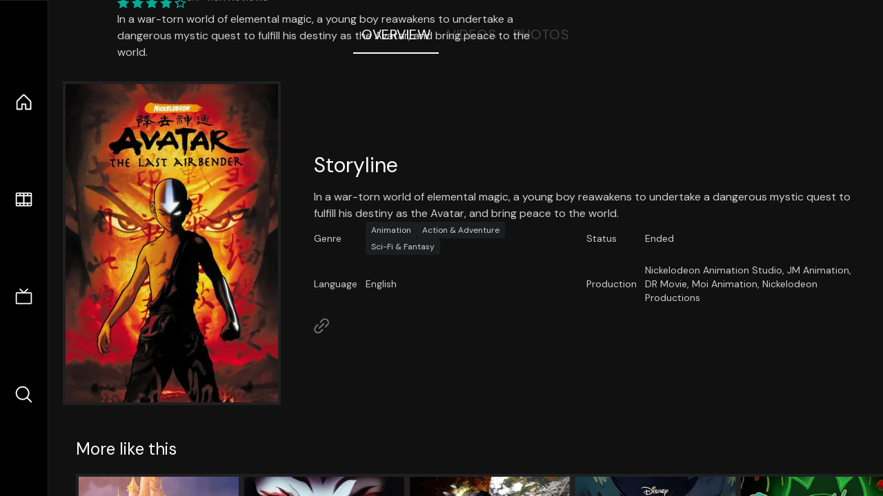

--- FILE ---
content_type: text/html;charset=utf-8
request_url: https://nuxt-movies.vercel.app/tv/246
body_size: 18056
content:
<!DOCTYPE html><html  lang="en" data-capo=""><head><meta charset="utf-8">
<meta name="viewport" content="width=device-width, initial-scale=1">
<title>Avatar: The Last Airbender · Nuxt Movies</title>
<link rel="stylesheet" href="/_nuxt/entry.DDYGQnBS.css" crossorigin>
<link rel="stylesheet" href="/_nuxt/Base.DDl6vxtR.css" crossorigin>
<link rel="stylesheet" href="/_nuxt/TheFooter.DSjxkPen.css" crossorigin>
<link rel="modulepreload" as="script" crossorigin href="/_nuxt/DFfBDzz8.js">
<link rel="modulepreload" as="script" crossorigin href="/_nuxt/wHmGi5hF.js">
<link rel="modulepreload" as="script" crossorigin href="/_nuxt/uLHvflS5.js">
<link rel="modulepreload" as="script" crossorigin href="/_nuxt/ClyUp67_.js">
<link rel="modulepreload" as="script" crossorigin href="/_nuxt/CYviWHQ5.js">
<link rel="modulepreload" as="script" crossorigin href="/_nuxt/BVNlbdLW.js">
<link rel="prefetch" as="script" crossorigin href="/_nuxt/C17z7VQ0.js">
<meta name="twitter:card" content="summary_large_image">
<meta name="twitter:site" content="@nuxt_js">
<meta name="twitter:creator" content="@nuxt_js">
<link rel="icon" type="image/webp" href="/movies.webp">
<meta name="description" content="In a war-torn world of elemental magic, a young boy reawakens to undertake a dangerous mystic quest to fulfill his destiny as the Avatar, and bring peace to the world.">
<meta property="og:image" content="https://movies-proxy.vercel.app/ipx/s_1200x630/tmdb/v2vn1coUMPKw0GI1KGC5J4IXtqp.jpg">
<script type="module" src="/_nuxt/DFfBDzz8.js" crossorigin></script></head><body><div id="__nuxt"><!--[--><div class="nuxt-loading-indicator" style="position:fixed;top:0;right:0;left:0;pointer-events:none;width:auto;height:3px;opacity:0;background:repeating-linear-gradient(to right,#00dc82 0%,#34cdfe 50%,#0047e1 100%);background-size:Infinity% auto;transform:scaleX(0%);transform-origin:left;transition:transform 0.1s, height 0.4s, opacity 0.4s;z-index:999999;"></div><div h-full w-full font-sans grid="~ lt-lg:rows-[1fr_max-content] lg:cols-[max-content_1fr]" of-hidden view-transition-app transition duration-0><div id="app-scroller" of-x-hidden of-y-auto relative><div><div relative class="aspect-ratio-3/2 lg:aspect-ratio-25/9" bg-black><div absolute top-0 right-0 lt-lg="left-0" lg="bottom-0 left-1/3"><img onerror="this.setAttribute(&#39;data-error&#39;, 1)" width="1220" height="659" alt="Avatar: The Last Airbender" data-nuxt-img srcset="https://movies-proxy.vercel.app/ipx/f_webp&amp;s_1220x659/tmdb/kU98MbVVgi72wzceyrEbClZmMFe.jpg 1x, https://movies-proxy.vercel.app/ipx/f_webp&amp;s_2440x1318/tmdb/kU98MbVVgi72wzceyrEbClZmMFe.jpg 2x" h-full w-full object-cover src="https://movies-proxy.vercel.app/ipx/f_webp&amp;s_1220x659/tmdb/kU98MbVVgi72wzceyrEbClZmMFe.jpg"></div><div absolute bottom-0 left-0 top-0 px-10 flex="~ col" justify-center lt-lg="bg-gradient-to-t right-0 p10" lg="px25 w-2/3 bg-gradient-to-r" from-black via-black to-transparent><template><div style="display:none;"><h1 mt-2 text-4xl lg:text-5xl line-clamp-2>Avatar: The Last Airbender</h1><div flex="~ row wrap" gap2 items-center mt4><div relative aspect="11/2" filter-hue-rotate-320deg w-25><img src="/stars.webp" absolute inset-0 aria-hidden="true"><img src="/stars-filled.webp" absolute inset-0 aria-hidden="true" style="clip-path:inset(0 12.569999999999997% 0 0);"></div><div class="op50 hidden md:block">8.7</div><span class="op50 hidden md:block">·</span><div class="op50 hidden md:block">4.3K Reviews</div><!----><!----><!----><!----></div><p class="mt-2 op80 leading-relaxed of-hidden line-clamp-3 md:line-clamp-5 text-xs md:text-base">In a war-torn world of elemental magic, a young boy reawakens to undertake a dangerous mystic quest to fulfill his destiny as the Avatar, and bring peace to the world.</p><!----></div></template></div><!----></div><!--[--><div flex items-center justify-center gap8 py6><button n-tab class="n-tab-active">Overview</button><button n-tab class="">Videos</button><button n-tab class="">Photos</button></div><!--[--><div p4 grid="~ cols-[max-content_1fr]" gap-8 items-center ma max-w-300><img onerror="this.setAttribute(&#39;data-error&#39;, 1)" width="400" height="600" alt="Avatar: The Last Airbender" data-nuxt-img srcset="https://movies-proxy.vercel.app/ipx/f_webp&amp;s_400x600/tmdb/v2vn1coUMPKw0GI1KGC5J4IXtqp.jpg 1x, https://movies-proxy.vercel.app/ipx/f_webp&amp;s_800x1200/tmdb/v2vn1coUMPKw0GI1KGC5J4IXtqp.jpg 2x" block border="4 gray4/10" w-79 lt-md:hidden transition duration-400 object-cover aspect="10/16" style="view-transition-name:item-246;" src="https://movies-proxy.vercel.app/ipx/f_webp&amp;s_400x600/tmdb/v2vn1coUMPKw0GI1KGC5J4IXtqp.jpg"><div lt-md:w="[calc(100vw-2rem)]" flex="~ col" md:p4 gap6><div><h2 text-3xl mb4>Storyline</h2><div op80>In a war-torn world of elemental magic, a young boy reawakens to undertake a dangerous mystic quest to fulfill his destiny as the Avatar, and bring peace to the world.</div></div><div text-sm op80><ul grid="~ cols-[max-content_1fr] lg:cols-[max-content_1fr_max-content_1fr] gap3" items-center><!----><!----><!----><!----><!----><!--[--><div>Genre</div><div flex="~ row wrap gap1"><!--[--><a href="/genre/16/tv" class="" bg="gray/10 hover:gray/20" p="x2 y1" rounded text-xs>Animation</a><a href="/genre/10759/tv" class="" bg="gray/10 hover:gray/20" p="x2 y1" rounded text-xs>Action &amp; Adventure</a><a href="/genre/10765/tv" class="" bg="gray/10 hover:gray/20" p="x2 y1" rounded text-xs>Sci-Fi &amp; Fantasy</a><!--]--></div><!--]--><!--[--><div>Status</div><div>Ended</div><!--]--><!--[--><div>Language</div><div>English</div><!--]--><!--[--><div>Production</div><div>Nickelodeon Animation Studio, JM Animation, DR Movie, Moi Animation, Nickelodeon Productions</div><!--]--></ul></div><div><div flex="~ row gap5" items-center text-lg mt-5><!----><!----><!----><!----><!----><!----><!----><a href="https://www.nick.com/shows/avatar-the-last-airbender" aria-label="Link to Homepage" rel="noopener" scale-120 n-link><div i-ph-link-simple></div></a><!--[--><!--]--></div></div></div></div><!----><!--]--><!----><!----><!--]--><!--[--><div flex py3 px10 items-center mt5><div text-2xl><!--[-->More like this<!--]--></div><div flex-auto></div><!--[--><!--]--></div><div relative><div overflow-y-auto><div flex gap-2 w-max p-2 px-10><!--[--><!--[--><a href="/tv/33880" class="" pb2 flex-1 w-40 md:w-60><div block bg-gray4:10 p1 class="aspect-10/16" transition duration-400 hover="scale-105 z10"><img onerror="this.setAttribute(&#39;data-error&#39;, 1)" width="400" height="600" alt="The Legend of Korra" data-nuxt-img srcset="https://movies-proxy.vercel.app/ipx/f_webp&amp;s_400x600/tmdb/dZgYvSfuh1YHDrJuILlVQ5oA2hF.jpg 1x, https://movies-proxy.vercel.app/ipx/f_webp&amp;s_800x1200/tmdb/dZgYvSfuh1YHDrJuILlVQ5oA2hF.jpg 2x" w-full h-full object-cover style="view-transition-name:item-33880;" src="https://movies-proxy.vercel.app/ipx/f_webp&amp;s_400x600/tmdb/dZgYvSfuh1YHDrJuILlVQ5oA2hF.jpg"></div><div mt-2>The Legend of Korra</div><div flex text-sm gap-2 items-center><div relative aspect="11/2" filter-hue-rotate-320deg w-20><img src="/stars.webp" absolute inset-0 aria-hidden="true"><img src="/stars-filled.webp" absolute inset-0 aria-hidden="true" style="clip-path:inset(0 18.000000000000007% 0 0);"></div><div op60>8.2</div></div></a><a href="/tv/13916" class="" pb2 flex-1 w-40 md:w-60><div block bg-gray4:10 p1 class="aspect-10/16" transition duration-400 hover="scale-105 z10"><img onerror="this.setAttribute(&#39;data-error&#39;, 1)" width="400" height="600" alt="Death Note" data-nuxt-img srcset="https://movies-proxy.vercel.app/ipx/f_webp&amp;s_400x600/tmdb/tCZFfYTIwrR7n94J6G14Y4hAFU6.jpg 1x, https://movies-proxy.vercel.app/ipx/f_webp&amp;s_800x1200/tmdb/tCZFfYTIwrR7n94J6G14Y4hAFU6.jpg 2x" w-full h-full object-cover style="view-transition-name:item-13916;" src="https://movies-proxy.vercel.app/ipx/f_webp&amp;s_400x600/tmdb/tCZFfYTIwrR7n94J6G14Y4hAFU6.jpg"></div><div mt-2>Death Note</div><div flex text-sm gap-2 items-center><div relative aspect="11/2" filter-hue-rotate-320deg w-20><img src="/stars.webp" absolute inset-0 aria-hidden="true"><img src="/stars-filled.webp" absolute inset-0 aria-hidden="true" style="clip-path:inset(0 13.640000000000008% 0 0);"></div><div op60>8.6</div></div></a><a href="/tv/1437" class="" pb2 flex-1 w-40 md:w-60><div block bg-gray4:10 p1 class="aspect-10/16" transition duration-400 hover="scale-105 z10"><img onerror="this.setAttribute(&#39;data-error&#39;, 1)" width="400" height="600" alt="Firefly" data-nuxt-img srcset="https://movies-proxy.vercel.app/ipx/f_webp&amp;s_400x600/tmdb/vZcKsy4sGAvWMVqLluwYuoi11Kj.jpg 1x, https://movies-proxy.vercel.app/ipx/f_webp&amp;s_800x1200/tmdb/vZcKsy4sGAvWMVqLluwYuoi11Kj.jpg 2x" w-full h-full object-cover style="view-transition-name:item-1437;" src="https://movies-proxy.vercel.app/ipx/f_webp&amp;s_400x600/tmdb/vZcKsy4sGAvWMVqLluwYuoi11Kj.jpg"></div><div mt-2>Firefly</div><div flex text-sm gap-2 items-center><div relative aspect="11/2" filter-hue-rotate-320deg w-20><img src="/stars.webp" absolute inset-0 aria-hidden="true"><img src="/stars-filled.webp" absolute inset-0 aria-hidden="true" style="clip-path:inset(0 16.679999999999993% 0 0);"></div><div op60>8.3</div></div></a><a href="/tv/40075" class="" pb2 flex-1 w-40 md:w-60><div block bg-gray4:10 p1 class="aspect-10/16" transition duration-400 hover="scale-105 z10"><img onerror="this.setAttribute(&#39;data-error&#39;, 1)" width="400" height="600" alt="Gravity Falls" data-nuxt-img srcset="https://movies-proxy.vercel.app/ipx/f_webp&amp;s_400x600/tmdb/dNxEEK5CdNQbp4YcEtICXelRqvP.jpg 1x, https://movies-proxy.vercel.app/ipx/f_webp&amp;s_800x1200/tmdb/dNxEEK5CdNQbp4YcEtICXelRqvP.jpg 2x" w-full h-full object-cover style="view-transition-name:item-40075;" src="https://movies-proxy.vercel.app/ipx/f_webp&amp;s_400x600/tmdb/dNxEEK5CdNQbp4YcEtICXelRqvP.jpg"></div><div mt-2>Gravity Falls</div><div flex text-sm gap-2 items-center><div relative aspect="11/2" filter-hue-rotate-320deg w-20><img src="/stars.webp" absolute inset-0 aria-hidden="true"><img src="/stars-filled.webp" absolute inset-0 aria-hidden="true" style="clip-path:inset(0 14.07% 0 0);"></div><div op60>8.6</div></div></a><a href="/tv/60625" class="" pb2 flex-1 w-40 md:w-60><div block bg-gray4:10 p1 class="aspect-10/16" transition duration-400 hover="scale-105 z10"><img onerror="this.setAttribute(&#39;data-error&#39;, 1)" width="400" height="600" alt="Rick and Morty" data-nuxt-img srcset="https://movies-proxy.vercel.app/ipx/f_webp&amp;s_400x600/tmdb/gdIrmf2DdY5mgN6ycVP0XlzKzbE.jpg 1x, https://movies-proxy.vercel.app/ipx/f_webp&amp;s_800x1200/tmdb/gdIrmf2DdY5mgN6ycVP0XlzKzbE.jpg 2x" w-full h-full object-cover style="view-transition-name:item-60625;" src="https://movies-proxy.vercel.app/ipx/f_webp&amp;s_400x600/tmdb/gdIrmf2DdY5mgN6ycVP0XlzKzbE.jpg"></div><div mt-2>Rick and Morty</div><div flex text-sm gap-2 items-center><div relative aspect="11/2" filter-hue-rotate-320deg w-20><img src="/stars.webp" absolute inset-0 aria-hidden="true"><img src="/stars-filled.webp" absolute inset-0 aria-hidden="true" style="clip-path:inset(0 13.130000000000006% 0 0);"></div><div op60>8.7</div></div></a><a href="/tv/31911" class="" pb2 flex-1 w-40 md:w-60><div block bg-gray4:10 p1 class="aspect-10/16" transition duration-400 hover="scale-105 z10"><img onerror="this.setAttribute(&#39;data-error&#39;, 1)" width="400" height="600" alt="Fullmetal Alchemist: Brotherhood" data-nuxt-img srcset="https://movies-proxy.vercel.app/ipx/f_webp&amp;s_400x600/tmdb/5ZFUEOULaVml7pQuXxhpR2SmVUw.jpg 1x, https://movies-proxy.vercel.app/ipx/f_webp&amp;s_800x1200/tmdb/5ZFUEOULaVml7pQuXxhpR2SmVUw.jpg 2x" w-full h-full object-cover style="view-transition-name:item-31911;" src="https://movies-proxy.vercel.app/ipx/f_webp&amp;s_400x600/tmdb/5ZFUEOULaVml7pQuXxhpR2SmVUw.jpg"></div><div mt-2>Fullmetal Alchemist: Brotherhood</div><div flex text-sm gap-2 items-center><div relative aspect="11/2" filter-hue-rotate-320deg w-20><img src="/stars.webp" absolute inset-0 aria-hidden="true"><img src="/stars-filled.webp" absolute inset-0 aria-hidden="true" style="clip-path:inset(0 13.059999999999992% 0 0);"></div><div op60>8.7</div></div></a><a href="/tv/82452" class="" pb2 flex-1 w-40 md:w-60><div block bg-gray4:10 p1 class="aspect-10/16" transition duration-400 hover="scale-105 z10"><img onerror="this.setAttribute(&#39;data-error&#39;, 1)" width="400" height="600" alt="Avatar the Last Airbender" data-nuxt-img srcset="https://movies-proxy.vercel.app/ipx/f_webp&amp;s_400x600/tmdb/lzZpWEaqzP0qVA5nkCc5ASbNcSy.jpg 1x, https://movies-proxy.vercel.app/ipx/f_webp&amp;s_800x1200/tmdb/lzZpWEaqzP0qVA5nkCc5ASbNcSy.jpg 2x" w-full h-full object-cover style="view-transition-name:item-82452;" src="https://movies-proxy.vercel.app/ipx/f_webp&amp;s_400x600/tmdb/lzZpWEaqzP0qVA5nkCc5ASbNcSy.jpg"></div><div mt-2>Avatar the Last Airbender</div><div flex text-sm gap-2 items-center><div relative aspect="11/2" filter-hue-rotate-320deg w-20><img src="/stars.webp" absolute inset-0 aria-hidden="true"><img src="/stars-filled.webp" absolute inset-0 aria-hidden="true" style="clip-path:inset(0 21.41% 0 0);"></div><div op60>7.9</div></div></a><a href="/tv/61459" class="" pb2 flex-1 w-40 md:w-60><div block bg-gray4:10 p1 class="aspect-10/16" transition duration-400 hover="scale-105 z10"><img onerror="this.setAttribute(&#39;data-error&#39;, 1)" width="400" height="600" alt="Parasyte -the maxim-" data-nuxt-img srcset="https://movies-proxy.vercel.app/ipx/f_webp&amp;s_400x600/tmdb/2ngHwPQhHGPpLkLQd2MTAI3iXPq.jpg 1x, https://movies-proxy.vercel.app/ipx/f_webp&amp;s_800x1200/tmdb/2ngHwPQhHGPpLkLQd2MTAI3iXPq.jpg 2x" w-full h-full object-cover style="view-transition-name:item-61459;" src="https://movies-proxy.vercel.app/ipx/f_webp&amp;s_400x600/tmdb/2ngHwPQhHGPpLkLQd2MTAI3iXPq.jpg"></div><div mt-2>Parasyte -the maxim-</div><div flex text-sm gap-2 items-center><div relative aspect="11/2" filter-hue-rotate-320deg w-20><img src="/stars.webp" absolute inset-0 aria-hidden="true"><img src="/stars-filled.webp" absolute inset-0 aria-hidden="true" style="clip-path:inset(0 16.579999999999995% 0 0);"></div><div op60>8.3</div></div></a><a href="/tv/1420" class="" pb2 flex-1 w-40 md:w-60><div block bg-gray4:10 p1 class="aspect-10/16" transition duration-400 hover="scale-105 z10"><img onerror="this.setAttribute(&#39;data-error&#39;, 1)" width="400" height="600" alt="New Girl" data-nuxt-img srcset="https://movies-proxy.vercel.app/ipx/f_webp&amp;s_400x600/tmdb/8oCqMlKKomCArVtyOjRzMN6g40Z.jpg 1x, https://movies-proxy.vercel.app/ipx/f_webp&amp;s_800x1200/tmdb/8oCqMlKKomCArVtyOjRzMN6g40Z.jpg 2x" w-full h-full object-cover style="view-transition-name:item-1420;" src="https://movies-proxy.vercel.app/ipx/f_webp&amp;s_400x600/tmdb/8oCqMlKKomCArVtyOjRzMN6g40Z.jpg"></div><div mt-2>New Girl</div><div flex text-sm gap-2 items-center><div relative aspect="11/2" filter-hue-rotate-320deg w-20><img src="/stars.webp" absolute inset-0 aria-hidden="true"><img src="/stars-filled.webp" absolute inset-0 aria-hidden="true" style="clip-path:inset(0 25.999999999999996% 0 0);"></div><div op60>7.4</div></div></a><a href="/tv/81046" class="" pb2 flex-1 w-40 md:w-60><div block bg-gray4:10 p1 class="aspect-10/16" transition duration-400 hover="scale-105 z10"><img onerror="this.setAttribute(&#39;data-error&#39;, 1)" width="400" height="600" alt="The Dragon Prince" data-nuxt-img srcset="https://movies-proxy.vercel.app/ipx/f_webp&amp;s_400x600/tmdb/d7PIRa6ez7ZEl9D4JUrnSsmcnVD.jpg 1x, https://movies-proxy.vercel.app/ipx/f_webp&amp;s_800x1200/tmdb/d7PIRa6ez7ZEl9D4JUrnSsmcnVD.jpg 2x" w-full h-full object-cover style="view-transition-name:item-81046;" src="https://movies-proxy.vercel.app/ipx/f_webp&amp;s_400x600/tmdb/d7PIRa6ez7ZEl9D4JUrnSsmcnVD.jpg"></div><div mt-2>The Dragon Prince</div><div flex text-sm gap-2 items-center><div relative aspect="11/2" filter-hue-rotate-320deg w-20><img src="/stars.webp" absolute inset-0 aria-hidden="true"><img src="/stars-filled.webp" absolute inset-0 aria-hidden="true" style="clip-path:inset(0 17.409999999999997% 0 0);"></div><div op60>8.3</div></div></a><a href="/tv/19885" class="" pb2 flex-1 w-40 md:w-60><div block bg-gray4:10 p1 class="aspect-10/16" transition duration-400 hover="scale-105 z10"><img onerror="this.setAttribute(&#39;data-error&#39;, 1)" width="400" height="600" alt="Sherlock" data-nuxt-img srcset="https://movies-proxy.vercel.app/ipx/f_webp&amp;s_400x600/tmdb/cIfGAkpvWD2zxHrXzhv3uptYbyV.jpg 1x, https://movies-proxy.vercel.app/ipx/f_webp&amp;s_800x1200/tmdb/cIfGAkpvWD2zxHrXzhv3uptYbyV.jpg 2x" w-full h-full object-cover style="view-transition-name:item-19885;" src="https://movies-proxy.vercel.app/ipx/f_webp&amp;s_400x600/tmdb/cIfGAkpvWD2zxHrXzhv3uptYbyV.jpg"></div><div mt-2>Sherlock</div><div flex text-sm gap-2 items-center><div relative aspect="11/2" filter-hue-rotate-320deg w-20><img src="/stars.webp" absolute inset-0 aria-hidden="true"><img src="/stars-filled.webp" absolute inset-0 aria-hidden="true" style="clip-path:inset(0 14.870000000000001% 0 0);"></div><div op60>8.5</div></div></a><a href="/tv/1063" class="" pb2 flex-1 w-40 md:w-60><div block bg-gray4:10 p1 class="aspect-10/16" transition duration-400 hover="scale-105 z10"><img onerror="this.setAttribute(&#39;data-error&#39;, 1)" width="400" height="600" alt="Samurai Champloo" data-nuxt-img srcset="https://movies-proxy.vercel.app/ipx/f_webp&amp;s_400x600/tmdb/lYpHeSm7BcUxAbBx1ucuEH7oGAe.jpg 1x, https://movies-proxy.vercel.app/ipx/f_webp&amp;s_800x1200/tmdb/lYpHeSm7BcUxAbBx1ucuEH7oGAe.jpg 2x" w-full h-full object-cover style="view-transition-name:item-1063;" src="https://movies-proxy.vercel.app/ipx/f_webp&amp;s_400x600/tmdb/lYpHeSm7BcUxAbBx1ucuEH7oGAe.jpg"></div><div mt-2>Samurai Champloo</div><div flex text-sm gap-2 items-center><div relative aspect="11/2" filter-hue-rotate-320deg w-20><img src="/stars.webp" absolute inset-0 aria-hidden="true"><img src="/stars-filled.webp" absolute inset-0 aria-hidden="true" style="clip-path:inset(0 17.02% 0 0);"></div><div op60>8.3</div></div></a><a href="/tv/67773" class="" pb2 flex-1 w-40 md:w-60><div block bg-gray4:10 p1 class="aspect-10/16" transition duration-400 hover="scale-105 z10"><img onerror="this.setAttribute(&#39;data-error&#39;, 1)" width="400" height="600" alt="Dirk Gently&#39;s Holistic Detective Agency" data-nuxt-img srcset="https://movies-proxy.vercel.app/ipx/f_webp&amp;s_400x600/tmdb/q8oMpXPEAUJJ0KztsRs5K51T2lo.jpg 1x, https://movies-proxy.vercel.app/ipx/f_webp&amp;s_800x1200/tmdb/q8oMpXPEAUJJ0KztsRs5K51T2lo.jpg 2x" w-full h-full object-cover style="view-transition-name:item-67773;" src="https://movies-proxy.vercel.app/ipx/f_webp&amp;s_400x600/tmdb/q8oMpXPEAUJJ0KztsRs5K51T2lo.jpg"></div><div mt-2>Dirk Gently&#39;s Holistic Detective Agency</div><div flex text-sm gap-2 items-center><div relative aspect="11/2" filter-hue-rotate-320deg w-20><img src="/stars.webp" absolute inset-0 aria-hidden="true"><img src="/stars-filled.webp" absolute inset-0 aria-hidden="true" style="clip-path:inset(0 23.120000000000005% 0 0);"></div><div op60>7.7</div></div></a><a href="/tv/1877" class="" pb2 flex-1 w-40 md:w-60><div block bg-gray4:10 p1 class="aspect-10/16" transition duration-400 hover="scale-105 z10"><img onerror="this.setAttribute(&#39;data-error&#39;, 1)" width="400" height="600" alt="Phineas and Ferb" data-nuxt-img srcset="https://movies-proxy.vercel.app/ipx/f_webp&amp;s_400x600/tmdb/oSLwJMOOQGAsyJNMi4Y3MO44iAJ.jpg 1x, https://movies-proxy.vercel.app/ipx/f_webp&amp;s_800x1200/tmdb/oSLwJMOOQGAsyJNMi4Y3MO44iAJ.jpg 2x" w-full h-full object-cover style="view-transition-name:item-1877;" src="https://movies-proxy.vercel.app/ipx/f_webp&amp;s_400x600/tmdb/oSLwJMOOQGAsyJNMi4Y3MO44iAJ.jpg"></div><div mt-2>Phineas and Ferb</div><div flex text-sm gap-2 items-center><div relative aspect="11/2" filter-hue-rotate-320deg w-20><img src="/stars.webp" absolute inset-0 aria-hidden="true"><img src="/stars-filled.webp" absolute inset-0 aria-hidden="true" style="clip-path:inset(0 20.999999999999996% 0 0);"></div><div op60>7.9</div></div></a><a href="/tv/4607" class="" pb2 flex-1 w-40 md:w-60><div block bg-gray4:10 p1 class="aspect-10/16" transition duration-400 hover="scale-105 z10"><img onerror="this.setAttribute(&#39;data-error&#39;, 1)" width="400" height="600" alt="Lost" data-nuxt-img srcset="https://movies-proxy.vercel.app/ipx/f_webp&amp;s_400x600/tmdb/og6S0aTZU6YUJAbqxeKjCa3kY1E.jpg 1x, https://movies-proxy.vercel.app/ipx/f_webp&amp;s_800x1200/tmdb/og6S0aTZU6YUJAbqxeKjCa3kY1E.jpg 2x" w-full h-full object-cover style="view-transition-name:item-4607;" src="https://movies-proxy.vercel.app/ipx/f_webp&amp;s_400x600/tmdb/og6S0aTZU6YUJAbqxeKjCa3kY1E.jpg"></div><div mt-2>Lost</div><div flex text-sm gap-2 items-center><div relative aspect="11/2" filter-hue-rotate-320deg w-20><img src="/stars.webp" absolute inset-0 aria-hidden="true"><img src="/stars-filled.webp" absolute inset-0 aria-hidden="true" style="clip-path:inset(0 20.570000000000004% 0 0);"></div><div op60>7.9</div></div></a><a href="/tv/1429" class="" pb2 flex-1 w-40 md:w-60><div block bg-gray4:10 p1 class="aspect-10/16" transition duration-400 hover="scale-105 z10"><img onerror="this.setAttribute(&#39;data-error&#39;, 1)" width="400" height="600" alt="Attack on Titan" data-nuxt-img srcset="https://movies-proxy.vercel.app/ipx/f_webp&amp;s_400x600/tmdb/hTP1DtLGFamjfu8WqjnuQdP1n4i.jpg 1x, https://movies-proxy.vercel.app/ipx/f_webp&amp;s_800x1200/tmdb/hTP1DtLGFamjfu8WqjnuQdP1n4i.jpg 2x" w-full h-full object-cover style="view-transition-name:item-1429;" src="https://movies-proxy.vercel.app/ipx/f_webp&amp;s_400x600/tmdb/hTP1DtLGFamjfu8WqjnuQdP1n4i.jpg"></div><div mt-2>Attack on Titan</div><div flex text-sm gap-2 items-center><div relative aspect="11/2" filter-hue-rotate-320deg w-20><img src="/stars.webp" absolute inset-0 aria-hidden="true"><img src="/stars-filled.webp" absolute inset-0 aria-hidden="true" style="clip-path:inset(0 13.000000000000007% 0 0);"></div><div op60>8.7</div></div></a><a href="/tv/606" class="" pb2 flex-1 w-40 md:w-60><div block bg-gray4:10 p1 class="aspect-10/16" transition duration-400 hover="scale-105 z10"><img onerror="this.setAttribute(&#39;data-error&#39;, 1)" width="400" height="600" alt="Ed, Edd n Eddy" data-nuxt-img srcset="https://movies-proxy.vercel.app/ipx/f_webp&amp;s_400x600/tmdb/nfKenwmfmdtoXGhaYiDIftrBchw.jpg 1x, https://movies-proxy.vercel.app/ipx/f_webp&amp;s_800x1200/tmdb/nfKenwmfmdtoXGhaYiDIftrBchw.jpg 2x" w-full h-full object-cover style="view-transition-name:item-606;" src="https://movies-proxy.vercel.app/ipx/f_webp&amp;s_400x600/tmdb/nfKenwmfmdtoXGhaYiDIftrBchw.jpg"></div><div mt-2>Ed, Edd n Eddy</div><div flex text-sm gap-2 items-center><div relative aspect="11/2" filter-hue-rotate-320deg w-20><img src="/stars.webp" absolute inset-0 aria-hidden="true"><img src="/stars-filled.webp" absolute inset-0 aria-hidden="true" style="clip-path:inset(0 22% 0 0);"></div><div op60>7.8</div></div></a><a href="/tv/95557" class="" pb2 flex-1 w-40 md:w-60><div block bg-gray4:10 p1 class="aspect-10/16" transition duration-400 hover="scale-105 z10"><img onerror="this.setAttribute(&#39;data-error&#39;, 1)" width="400" height="600" alt="INVINCIBLE" data-nuxt-img srcset="https://movies-proxy.vercel.app/ipx/f_webp&amp;s_400x600/tmdb/jBn4LWlgdsf6xIUYhYBwpctBVsj.jpg 1x, https://movies-proxy.vercel.app/ipx/f_webp&amp;s_800x1200/tmdb/jBn4LWlgdsf6xIUYhYBwpctBVsj.jpg 2x" w-full h-full object-cover style="view-transition-name:item-95557;" src="https://movies-proxy.vercel.app/ipx/f_webp&amp;s_400x600/tmdb/jBn4LWlgdsf6xIUYhYBwpctBVsj.jpg"></div><div mt-2>INVINCIBLE</div><div flex text-sm gap-2 items-center><div relative aspect="11/2" filter-hue-rotate-320deg w-20><img src="/stars.webp" absolute inset-0 aria-hidden="true"><img src="/stars-filled.webp" absolute inset-0 aria-hidden="true" style="clip-path:inset(0 13.629999999999995% 0 0);"></div><div op60>8.6</div></div></a><a href="/tv/61617" class="" pb2 flex-1 w-40 md:w-60><div block bg-gray4:10 p1 class="aspect-10/16" transition duration-400 hover="scale-105 z10"><img onerror="this.setAttribute(&#39;data-error&#39;, 1)" width="400" height="600" alt="Over the Garden Wall" data-nuxt-img srcset="https://movies-proxy.vercel.app/ipx/f_webp&amp;s_400x600/tmdb/m3lU8n7WxzMecxKZcqhq5y5ESy.jpg 1x, https://movies-proxy.vercel.app/ipx/f_webp&amp;s_800x1200/tmdb/m3lU8n7WxzMecxKZcqhq5y5ESy.jpg 2x" w-full h-full object-cover style="view-transition-name:item-61617;" src="https://movies-proxy.vercel.app/ipx/f_webp&amp;s_400x600/tmdb/m3lU8n7WxzMecxKZcqhq5y5ESy.jpg"></div><div mt-2>Over the Garden Wall</div><div flex text-sm gap-2 items-center><div relative aspect="11/2" filter-hue-rotate-320deg w-20><img src="/stars.webp" absolute inset-0 aria-hidden="true"><img src="/stars-filled.webp" absolute inset-0 aria-hidden="true" style="clip-path:inset(0 14.399999999999995% 0 0);"></div><div op60>8.6</div></div></a><a href="/tv/4194" class="" pb2 flex-1 w-40 md:w-60><div block bg-gray4:10 p1 class="aspect-10/16" transition duration-400 hover="scale-105 z10"><img onerror="this.setAttribute(&#39;data-error&#39;, 1)" width="400" height="600" alt="Star Wars: The Clone Wars" data-nuxt-img srcset="https://movies-proxy.vercel.app/ipx/f_webp&amp;s_400x600/tmdb/e1nWfnnCVqxS2LeTO3dwGyAsG2V.jpg 1x, https://movies-proxy.vercel.app/ipx/f_webp&amp;s_800x1200/tmdb/e1nWfnnCVqxS2LeTO3dwGyAsG2V.jpg 2x" w-full h-full object-cover style="view-transition-name:item-4194;" src="https://movies-proxy.vercel.app/ipx/f_webp&amp;s_400x600/tmdb/e1nWfnnCVqxS2LeTO3dwGyAsG2V.jpg"></div><div mt-2>Star Wars: The Clone Wars</div><div flex text-sm gap-2 items-center><div relative aspect="11/2" filter-hue-rotate-320deg w-20><img src="/stars.webp" absolute inset-0 aria-hidden="true"><img src="/stars-filled.webp" absolute inset-0 aria-hidden="true" style="clip-path:inset(0 15.399999999999991% 0 0);"></div><div op60>8.5</div></div></a><!--]--><!--]--></div></div><button type="button" flex="~ col" absolute top-0 left-0 bottom-0 bg-black:50 p3 items-center justify-center op0 hover:op100 transition title="Scroll left"><div i-ph-caret-left-light text-3xl text-white></div></button><button type="button" flex="~ col" absolute top-0 right-0 bottom-0 bg-black:50 p3 items-center justify-center op0 hover:op100 transition title="Scroll right"><div i-ph-caret-right-light text-3xl text-white></div></button></div><!--]--><footer p="y15 x15" flex="~ col gap4"><div flex="~ row gap2" items-center my2><img src="/movies-sm.webp" width="25" height="25" alt="Logo"><div text-xl> Nuxt Movies </div></div><div flex="~ row gap2" items-center><div op50 text-sm> Made with </div><a href="https://nuxt.com/" target="_blank" title="Nuxt 3"><svg viewbox="0 0 128 32" fill="none" xmlns="http://www.w3.org/2000/svg" h5><path d="M60.32 32C60.6656 32 60.96 31.7135 60.96 31.36V16.48C60.96 16.48 61.76 17.92 63.2 20.32L69.44 31.04C69.7255 31.6384 70.359 32 70.88 32H75.2V8H70.88C70.5923 8 70.24 8.23906 70.24 8.64V23.68L67.36 18.56L61.6 8.8C61.3197 8.3026 60.7166 8 60.16 8H56V32H60.32Z" fill="currentColor"></path><path d="M116.16 14.72H118.24C118.77 14.72 119.2 14.2902 119.2 13.76V9.6H123.68V14.72H128V18.56H123.68V25.44C123.68 27.12 124.489 27.84 125.92 27.84H128V32H125.28C121.592 32 119.2 29.6114 119.2 25.6V18.56H116.16V14.72Z" fill="currentColor"></path><path d="M94.56 14.72V24.64C94.56 26.8806 93.7188 28.7695 92.48 30.08C91.2412 31.3905 89.5306 32 87.2 32C84.8694 32 82.9988 31.3905 81.76 30.08C80.5422 28.7695 79.68 26.8806 79.68 24.64V14.72H82.24C82.7859 14.72 83.3231 14.8195 83.68 15.2C84.0369 15.5593 84.16 15.7704 84.16 16.32V24.64C84.16 25.9294 84.2331 26.7259 84.8 27.36C85.3669 27.973 86.0662 28.16 87.2 28.16C88.3548 28.16 88.8731 27.973 89.44 27.36C90.0069 26.7259 90.08 25.9294 90.08 24.64V16.32C90.08 15.7704 90.2031 15.4205 90.56 15.04C90.8736 14.7057 91.2045 14.7136 91.68 14.72C91.7457 14.7209 91.9337 14.72 92 14.72H94.56Z" fill="currentColor"></path><path d="M108.16 23.04L113.6 14.72H109.44C108.916 14.72 108.45 14.9081 108.16 15.36L105.6 19.2L103.2 15.52C102.91 15.0681 102.284 14.72 101.76 14.72H97.76L103.2 22.88L97.28 32H101.44C101.96 32 102.429 31.486 102.72 31.04L105.6 26.72L108.64 31.2C108.931 31.646 109.4 32 109.92 32H114.08L108.16 23.04Z" fill="currentColor"></path><path d="M26.88 32H44.64C45.2068 32.0001 45.7492 31.8009 46.24 31.52C46.7308 31.2391 47.2367 30.8865 47.52 30.4C47.8033 29.9135 48.0002 29.3615 48 28.7998C47.9998 28.2381 47.8037 27.6864 47.52 27.2001L35.52 6.56C35.2368 6.0736 34.8907 5.72084 34.4 5.44C33.9093 5.15916 33.2066 4.96 32.64 4.96C32.0734 4.96 31.5307 5.15916 31.04 5.44C30.5493 5.72084 30.2032 6.0736 29.92 6.56L26.88 11.84L20.8 1.59962C20.5165 1.11326 20.1708 0.600786 19.68 0.32C19.1892 0.0392139 18.6467 0 18.08 0C17.5133 0 16.9708 0.0392139 16.48 0.32C15.9892 0.600786 15.4835 1.11326 15.2 1.59962L0.32 27.2001C0.0363166 27.6864 0.000246899 28.2381 3.05588e-07 28.7998C-0.000246288 29.3615 0.0367437 29.9134 0.32 30.3999C0.603256 30.8864 1.10919 31.2391 1.6 31.52C2.09081 31.8009 2.63324 32.0001 3.2 32H14.4C18.8379 32 22.068 30.0092 24.32 26.24L29.76 16.8L32.64 11.84L41.44 26.88H29.76L26.88 32ZM14.24 26.88H6.4L18.08 6.72L24 16.8L20.0786 23.636C18.5831 26.0816 16.878 26.88 14.24 26.88Z" fill="#00DC82"></path></svg></a></div><div flex="~ row gap2" items-center><p text-true-gray:90 text-sm> Data provided by  <a op100 target="_blank" href="https://www.themoviedb.org/" title="The Movie Database" rel="noopener" n-link-text><svg xmlns="http://www.w3.org/2000/svg" xmlns:xlink="http://www.w3.org/1999/xlink" viewbox="0 0 273.42 35.52" inline h4 data-v-2d74ee30><defs data-v-2d74ee30><linearGradient id="linear-gradient" y1="17.76" x2="273.42" y2="17.76" gradientUnits="userSpaceOnUse" data-v-2d74ee30><stop offset="0" stop-color="#90cea1" data-v-2d74ee30></stop><stop offset="0.56" stop-color="#3cbec9" data-v-2d74ee30></stop><stop offset="1" stop-color="#00b3e5" data-v-2d74ee30></stop></linearGradient></defs><g id="Layer_2" data-name="Layer 2" data-v-2d74ee30><g id="Layer_1-2" data-name="Layer 1" data-v-2d74ee30><path class="cls-1" d="M191.85,35.37h63.9A17.67,17.67,0,0,0,273.42,17.7h0A17.67,17.67,0,0,0,255.75,0h-63.9A17.67,17.67,0,0,0,174.18,17.7h0A17.67,17.67,0,0,0,191.85,35.37ZM10.1,35.42h7.8V6.92H28V0H0v6.9H10.1Zm28.1,0H46V8.25h.1L55.05,35.4h6L70.3,8.25h.1V35.4h7.8V0H66.45l-8.2,23.1h-.1L50,0H38.2ZM89.14.12h11.7a33.56,33.56,0,0,1,8.08,1,18.52,18.52,0,0,1,6.67,3.08,15.09,15.09,0,0,1,4.53,5.52,18.5,18.5,0,0,1,1.67,8.25,16.91,16.91,0,0,1-1.62,7.58,16.3,16.3,0,0,1-4.38,5.5,19.24,19.24,0,0,1-6.35,3.37,24.53,24.53,0,0,1-7.55,1.15H89.14Zm7.8,28.2h4a21.66,21.66,0,0,0,5-.55A10.58,10.58,0,0,0,110,26a8.73,8.73,0,0,0,2.68-3.35,11.9,11.9,0,0,0,1-5.08,9.87,9.87,0,0,0-1-4.52,9.17,9.17,0,0,0-2.63-3.18A11.61,11.61,0,0,0,106.22,8a17.06,17.06,0,0,0-4.68-.63h-4.6ZM133.09.12h13.2a32.87,32.87,0,0,1,4.63.33,12.66,12.66,0,0,1,4.17,1.3,7.94,7.94,0,0,1,3,2.72,8.34,8.34,0,0,1,1.15,4.65,7.48,7.48,0,0,1-1.67,5,9.13,9.13,0,0,1-4.43,2.82V17a10.28,10.28,0,0,1,3.18,1,8.51,8.51,0,0,1,2.45,1.85,7.79,7.79,0,0,1,1.57,2.62,9.16,9.16,0,0,1,.55,3.2,8.52,8.52,0,0,1-1.2,4.68,9.32,9.32,0,0,1-3.1,3A13.38,13.38,0,0,1,152.32,35a22.5,22.5,0,0,1-4.73.5h-14.5Zm7.8,14.15h5.65a7.65,7.65,0,0,0,1.78-.2,4.78,4.78,0,0,0,1.57-.65,3.43,3.43,0,0,0,1.13-1.2,3.63,3.63,0,0,0,.42-1.8A3.3,3.3,0,0,0,151,8.6a3.42,3.42,0,0,0-1.23-1.13A6.07,6.07,0,0,0,148,6.9a9.9,9.9,0,0,0-1.85-.18h-5.3Zm0,14.65h7a8.27,8.27,0,0,0,1.83-.2,4.67,4.67,0,0,0,1.67-.7,3.93,3.93,0,0,0,1.23-1.3,3.8,3.8,0,0,0,.47-1.95,3.16,3.16,0,0,0-.62-2,4,4,0,0,0-1.58-1.18,8.23,8.23,0,0,0-2-.55,15.12,15.12,0,0,0-2.05-.15h-5.9Z" data-v-2d74ee30></path></g></g></svg></a></p></div><div flex="~ row gap2" items-center><p text-true-gray:90 text-sm> This project uses the TMDB API but is not endorsed or certified by TMDB. </p></div><div flex gap4 items-center><div flex="~ row gap5" items-center text-lg mt-5><a href="https://twitter.com/nuxt_js" target="_blank" aria-label="Link to Twitter account" rel="noopener" n-link><div i-simple-icons:twitter></div></a><!----><!----><!----><a href="https://github.com/nuxt/movies" target="_blank" aria-label="Link to GitHub account" rel="noopener" n-link><div i-simple-icons:github></div></a><!----><!----><!----><!--[--><a href="https://vercel.com" rel="noopener" target="_blank" aria-label="go to vercel"><svg class="h-8" viewbox="0 0 212 44" fill="none" xmlns="http://www.w3.org/2000/svg" alt="Vercel"><rect width="212" height="44" rx="8" fill="black"></rect><path d="M60.4375 15.2266V26.5H61.8438V22.4766H64.6797C66.7969 22.4766 68.3047 20.9844 68.3047 18.875C68.3047 16.7266 66.8281 15.2266 64.6953 15.2266H60.4375ZM61.8438 16.4766H64.3281C65.9609 16.4766 66.8594 17.3281 66.8594 18.875C66.8594 20.3672 65.9297 21.2266 64.3281 21.2266H61.8438V16.4766ZM73.3441 26.6484C75.7425 26.6484 77.2269 24.9922 77.2269 22.2891C77.2269 19.5781 75.7425 17.9297 73.3441 17.9297C70.9456 17.9297 69.4613 19.5781 69.4613 22.2891C69.4613 24.9922 70.9456 26.6484 73.3441 26.6484ZM73.3441 25.4375C71.7503 25.4375 70.8519 24.2812 70.8519 22.2891C70.8519 20.2891 71.7503 19.1406 73.3441 19.1406C74.9378 19.1406 75.8363 20.2891 75.8363 22.2891C75.8363 24.2812 74.9378 25.4375 73.3441 25.4375ZM89.2975 18.0781H87.9459L86.2897 24.8125H86.1647L84.2819 18.0781H82.9928L81.11 24.8125H80.985L79.3288 18.0781H77.9694L80.3288 26.5H81.6881L83.5631 19.9844H83.6881L85.5709 26.5H86.9381L89.2975 18.0781ZM93.8213 19.1172C95.1572 19.1172 96.0478 20.1016 96.0791 21.5938H91.4384C91.54 20.1016 92.4775 19.1172 93.8213 19.1172ZM96.04 24.3203C95.6884 25.0625 94.9541 25.4609 93.8681 25.4609C92.4384 25.4609 91.5088 24.4062 91.4384 22.7422V22.6797H97.4931V22.1641C97.4931 19.5469 96.1103 17.9297 93.8369 17.9297C91.5244 17.9297 90.04 19.6484 90.04 22.2969C90.04 24.9609 91.5009 26.6484 93.8369 26.6484C95.6806 26.6484 96.9931 25.7578 97.3838 24.3203H96.04ZM99.2825 26.5H100.626V21.2812C100.626 20.0938 101.556 19.2344 102.837 19.2344C103.103 19.2344 103.587 19.2812 103.697 19.3125V17.9688C103.525 17.9453 103.243 17.9297 103.025 17.9297C101.908 17.9297 100.939 18.5078 100.689 19.3281H100.564V18.0781H99.2825V26.5ZM108.181 19.1172C109.517 19.1172 110.408 20.1016 110.439 21.5938H105.798C105.9 20.1016 106.838 19.1172 108.181 19.1172ZM110.4 24.3203C110.048 25.0625 109.314 25.4609 108.228 25.4609C106.798 25.4609 105.869 24.4062 105.798 22.7422V22.6797H111.853V22.1641C111.853 19.5469 110.47 17.9297 108.197 17.9297C105.884 17.9297 104.4 19.6484 104.4 22.2969C104.4 24.9609 105.861 26.6484 108.197 26.6484C110.041 26.6484 111.353 25.7578 111.744 24.3203H110.4ZM116.76 26.6484C117.924 26.6484 118.924 26.0938 119.455 25.1562H119.58V26.5H120.861V14.7344H119.518V19.4062H119.4C118.924 18.4844 117.932 17.9297 116.76 17.9297C114.619 17.9297 113.221 19.6484 113.221 22.2891C113.221 24.9375 114.603 26.6484 116.76 26.6484ZM117.072 19.1406C118.596 19.1406 119.549 20.3594 119.549 22.2891C119.549 24.2344 118.603 25.4375 117.072 25.4375C115.533 25.4375 114.611 24.2578 114.611 22.2891C114.611 20.3281 115.541 19.1406 117.072 19.1406ZM131.534 26.6484C133.667 26.6484 135.065 24.9219 135.065 22.2891C135.065 19.6406 133.674 17.9297 131.534 17.9297C130.378 17.9297 129.354 18.5 128.893 19.4062H128.768V14.7344H127.424V26.5H128.706V25.1562H128.831C129.362 26.0938 130.362 26.6484 131.534 26.6484ZM131.221 19.1406C132.76 19.1406 133.674 20.3203 133.674 22.2891C133.674 24.2578 132.76 25.4375 131.221 25.4375C129.69 25.4375 128.737 24.2344 128.737 22.2891C128.737 20.3438 129.69 19.1406 131.221 19.1406ZM137.261 29.5469C138.753 29.5469 139.425 28.9688 140.143 27.0156L143.433 18.0781H142.003L139.698 25.0078H139.573L137.261 18.0781H135.808L138.925 26.5078L138.768 27.0078C138.417 28.0234 137.995 28.3906 137.222 28.3906C137.034 28.3906 136.823 28.3828 136.659 28.3516V29.5C136.847 29.5312 137.081 29.5469 137.261 29.5469ZM154.652 26.5L158.55 15.2266H156.402L153.589 24.1484H153.457L150.621 15.2266H148.394L152.332 26.5H154.652ZM162.668 19.3203C163.832 19.3203 164.598 20.1328 164.637 21.3984H160.613C160.699 20.1484 161.512 19.3203 162.668 19.3203ZM164.652 24.1484C164.371 24.7812 163.707 25.1328 162.746 25.1328C161.473 25.1328 160.652 24.2422 160.605 22.8203V22.7188H166.574V22.0938C166.574 19.3984 165.113 17.7812 162.676 17.7812C160.199 17.7812 158.66 19.5078 158.66 22.2578C158.66 25.0078 160.176 26.6719 162.691 26.6719C164.707 26.6719 166.137 25.7031 166.488 24.1484H164.652ZM168.199 26.5H170.137V21.5625C170.137 20.3672 171.012 19.5859 172.27 19.5859C172.598 19.5859 173.113 19.6406 173.262 19.6953V17.8984C173.082 17.8438 172.738 17.8125 172.457 17.8125C171.356 17.8125 170.434 18.4375 170.199 19.2812H170.067V17.9531H168.199V26.5ZM181.7 20.8281C181.497 19.0312 180.168 17.7812 177.973 17.7812C175.403 17.7812 173.895 19.4297 173.895 22.2031C173.895 25.0156 175.411 26.6719 177.981 26.6719C180.145 26.6719 181.489 25.4688 181.7 23.6797H179.856C179.653 24.5703 178.981 25.0469 177.973 25.0469C176.653 25.0469 175.856 24 175.856 22.2031C175.856 20.4297 176.645 19.4062 177.973 19.4062C179.036 19.4062 179.676 20 179.856 20.8281H181.7ZM186.817 19.3203C187.981 19.3203 188.747 20.1328 188.786 21.3984H184.762C184.848 20.1484 185.661 19.3203 186.817 19.3203ZM188.802 24.1484C188.52 24.7812 187.856 25.1328 186.895 25.1328C185.622 25.1328 184.802 24.2422 184.755 22.8203V22.7188H190.723V22.0938C190.723 19.3984 189.262 17.7812 186.825 17.7812C184.348 17.7812 182.809 19.5078 182.809 22.2578C182.809 25.0078 184.325 26.6719 186.841 26.6719C188.856 26.6719 190.286 25.7031 190.637 24.1484H188.802ZM192.427 26.5H194.364V14.6484H192.427V26.5Z" fill="white"></path><path d="M23.3248 13L32.6497 29H14L23.3248 13Z" fill="white"></path><line x1="43.5" y1="2.18557e-08" x2="43.5" y2="44" stroke="#5E5E5E"></line></svg></a><!--]--></div><div flex gap2 items-center mt-5> Language: <select id="langSwitcher" rounded-md text-sm p-1><!--[--><option value="en" p-1>English</option><option value="fa-IR" p-1>فارسی</option><option value="de-DE" p-1>Deutsch</option><option value="es-ES" p-1>Español</option><option value="it" p-1>Italiano</option><option value="ja" p-1>日本語</option><option value="zh-CN" p-1>简体中文</option><option value="pt-PT" p-1>Português</option><option value="pt-BR" p-1>Português do Brasil</option><option value="ru-RU" p-1>Русский</option><option value="fr-FR" p-1>Français</option><option value="uk-UA" p-1>Українська</option><option value="vi" p-1>Tiếng Việt</option><!--]--></select></div></div></footer></div></div><div flex="~ row lg:col" justify-evenly items-center py5 lg:px5 border="t lg:r base" bg-black lg:order-first><a href="/" class="" title="Home"><div text-2xl class="i-ph-house"></div></a><a href="/movie" class="" title="Movies"><div text-2xl class="i-ph-film-strip"></div></a><a href="/tv" class="" title="TV Shows"><div text-2xl class="i-ph-television-simple"></div></a><a href="/search" class="" title="Search"><div text-2xl class="i-ph-magnifying-glass"></div></a></div><!----><!----></div><!--]--></div><div id="teleports"></div><script type="application/json" data-nuxt-data="nuxt-app" data-ssr="true" id="__NUXT_DATA__">[["ShallowReactive",1],{"data":2,"state":4,"once":391,"_errors":392,"serverRendered":394,"path":395},["ShallowReactive",3],{},["Reactive",5],{"$snuxt-i18n-meta":6,"$sJgBmPoOzea":7,"$s8ibci1eCKo":134},{},{"adult":8,"backdrop_path":9,"created_by":10,"episode_run_time":22,"first_air_date":24,"genres":25,"homepage":35,"id":36,"in_production":8,"languages":37,"last_air_date":39,"last_episode_to_air":40,"name":52,"next_episode_to_air":53,"networks":54,"number_of_episodes":60,"number_of_seasons":50,"origin_country":61,"original_language":38,"original_name":52,"overview":62,"popularity":63,"poster_path":64,"production_companies":65,"production_countries":85,"seasons":96,"spoken_languages":126,"status":129,"tagline":130,"type":131,"vote_average":132,"vote_count":133},false,"/kU98MbVVgi72wzceyrEbClZmMFe.jpg",[11,17],{"id":12,"credit_id":13,"name":14,"original_name":14,"gender":15,"profile_path":16},1190517,"5253483c19c29579400de990","Michael Dante DiMartino",2,"/8ey06cRWYe5TlKl5tyYQf57kknw.jpg",{"id":18,"credit_id":19,"name":20,"original_name":20,"gender":15,"profile_path":21},1190518,"5253483c19c29579400de996","Bryan Konietzko","/5lPnGvtATjmPakR96dqPW3v4u8q.jpg",[23],1423,"2005-02-21",[26,29,32],{"id":27,"name":28},16,"Animation",{"id":30,"name":31},10759,"Action & Adventure",{"id":33,"name":34},10765,"Sci-Fi & Fantasy","https://www.nick.com/shows/avatar-the-last-airbender",246,[38],"en","2008-07-19",{"id":41,"name":42,"overview":43,"vote_average":44,"vote_count":45,"air_date":39,"episode_number":46,"episode_type":47,"production_code":48,"runtime":49,"season_number":50,"show_id":36,"still_path":51},13575,"Sozin's Comet: Avatar Aang (4)","Aang defeats the Fire Lord by bending the elements within the Fire Lord and removing his firebending abilities. After Zuko is taken down protecting Katara from Azula, Katara joins the fight and manages to restrain Azula. Afterwards, Zuko is crowned Fire Lord and promises a better future for the world, while Aang takes his place as the next Avatar. Katara finally shows her love for Aang as they kiss under the setting sun.",9.3,50,21,"finale","321",24,3,"/4a93Ud89t51LcvyiDTtWFRscUhE.jpg","Avatar: The Last Airbender",null,[55],{"id":56,"logo_path":57,"name":58,"origin_country":59},13,"/aYkLXz4dxHgOrFNH7Jv7Cpy56Ms.png","Nickelodeon","US",61,[59],"In a war-torn world of elemental magic, a young boy reawakens to undertake a dangerous mystic quest to fulfill his destiny as the Avatar, and bring peace to the world.",24.5878,"/v2vn1coUMPKw0GI1KGC5J4IXtqp.jpg",[66,70,74,78,81],{"id":67,"logo_path":68,"name":69,"origin_country":59},4859,"/wOF6aAYFE5BQryYyaMdQPqUWYwt.png","Nickelodeon Animation Studio",{"id":71,"logo_path":53,"name":72,"origin_country":73},8032,"JM Animation","KR",{"id":75,"logo_path":76,"name":77,"origin_country":73},43756,"/bwwJk6P9hycQGwUbWFj07cfyCG4.png","DR Movie",{"id":79,"logo_path":53,"name":80,"origin_country":73},8410,"Moi Animation",{"id":82,"logo_path":83,"name":84,"origin_country":59},5371,"/2GFJ3jJ7dhjqcOGj41aTwd3OhQT.png","Nickelodeon Productions",[86,88,90,93],{"iso_3166_1":73,"name":87},"South Korea",{"iso_3166_1":59,"name":89},"United States of America",{"iso_3166_1":91,"name":92},"MY","Malaysia",{"iso_3166_1":94,"name":95},"SG","Singapore",[97,104,112,119],{"air_date":98,"episode_count":49,"id":99,"name":100,"overview":101,"poster_path":102,"season_number":103,"vote_average":103},"2002-04-30",788,"Specials","Unaired Pilot, Recaps, Specials and DVD extras.","/qDll9gvIj9vVcgQKtbkad0390kP.jpg",0,{"air_date":24,"episode_count":105,"id":106,"name":107,"overview":108,"poster_path":109,"season_number":110,"vote_average":111},20,785,"Book One: Water","Katara and Sokka (a brother and sister from the Southern Water Tribe) discover the Avatar (a 12-year-old Airbender boy named Aang) frozen in an iceberg. Together the three begin their journey to the North Pole to find a master waterbender so Aang can begin his Avatar training!","/tUG6h0rMtQyOgvqI8r9AqxlKoUP.jpg",1,7.8,{"air_date":113,"episode_count":105,"id":114,"name":115,"overview":116,"poster_path":117,"season_number":15,"vote_average":118},"2006-03-17",787,"Book Two: Earth","Aang, along with Katara, Sokka, and their animal friends Appa and Momo, continues on his quest to fulfill his destiny as the Avatar. According to the Avatar cycle, the group must now enter the Earth Kingdom to search for a master earthbender to teach Aang.","/quX70K1L7vTLQ9vRJcK0kKcNNFA.jpg",8.1,{"air_date":120,"episode_count":46,"id":121,"name":122,"overview":123,"poster_path":124,"season_number":50,"vote_average":125},"2007-09-21",786,"Book Three: Fire","Aang wakes up from his battle with Azula to discover that Ba Sing Se has fallen and the world thinks he's dead. So he and his friends set off undercover across the Fire Nation to find Fire Lord Ozai before the Day of Black Sun. Prince Zuko returns home as the triumphant son, but soon finds the honor he so greatly craved from his father is worthless. New alliances are formed and Team Avatar forges a new plan to stop the Fire Lord. But will they find him in time?","/roPE4jaHawj1Dm6uIXJHuLDpkNy.jpg",8.2,[127],{"english_name":128,"iso_639_1":38,"name":128},"English","Ended","Fire. Air. Water. Earth","Scripted",8.743,4311,{"page":110,"results":135,"total_pages":15,"total_results":390},[136,148,164,177,192,204,217,229,242,254,266,280,293,305,317,329,342,354,366,378],{"backdrop_path":137,"id":138,"name":139,"original_name":139,"overview":140,"poster_path":141,"media_type":142,"adult":8,"original_language":38,"genre_ids":143,"popularity":144,"first_air_date":145,"vote_average":125,"vote_count":146,"origin_country":147},"/hmrNfrUl3FFaymDj6Iw5oKQjIs2.jpg",33880,"The Legend of Korra","Avatar Korra, a headstrong, rebellious, feisty young woman who continually challenges and breaks with tradition, is on her quest to become a fully realized Avatar. In this story, the Avatar struggles to find balance within herself.","/dZgYvSfuh1YHDrJuILlVQ5oA2hF.jpg","tv",[27,30,33],30.9174,"2012-04-14",2129,[59],{"backdrop_path":149,"id":150,"name":151,"original_name":152,"overview":153,"poster_path":154,"media_type":142,"adult":8,"original_language":155,"genre_ids":156,"popularity":158,"first_air_date":159,"vote_average":160,"vote_count":161,"origin_country":162},"/mRwV4W2BAEpte7xlawJP4fsBpmS.jpg",13916,"Death Note","DEATH NOTE","Light Yagami is an ace student with great prospects—and he’s bored out of his mind. But all that changes when he finds the Death Note, a notebook dropped by a rogue Shinigami death god. Any human whose name is written in the notebook dies, and Light has vowed to use the power of the Death Note to rid the world of evil. But will Light succeed in his noble goal, or will the Death Note turn him into the very thing he fights against?","/tCZFfYTIwrR7n94J6G14Y4hAFU6.jpg","ja",[27,157,33],9648,17.6971,"2006-10-04",8.636,4346,[163],"JP",{"backdrop_path":165,"id":166,"name":167,"original_name":167,"overview":168,"poster_path":169,"media_type":142,"adult":8,"original_language":38,"genre_ids":170,"popularity":172,"first_air_date":173,"vote_average":174,"vote_count":175,"origin_country":176},"/te4VJNMipsFQofCkiytuyswGDlV.jpg",1437,"Firefly","In the year 2517, after the arrival of humans in a new star system, follow the adventures of the renegade crew of Serenity, a \"Firefly-class\" spaceship.","/vZcKsy4sGAvWMVqLluwYuoi11Kj.jpg",[171,30,33],18,13.9667,"2002-09-20",8.332,2157,[59],{"backdrop_path":178,"id":179,"name":180,"original_name":180,"overview":181,"poster_path":182,"media_type":142,"adult":8,"original_language":38,"genre_ids":183,"popularity":187,"first_air_date":188,"vote_average":189,"vote_count":190,"origin_country":191},"/lhg7eA6CTOCL10QNVdKiyxkgPsL.jpg",40075,"Gravity Falls","Twin brother and sister Dipper and Mabel Pines are in for an unexpected adventure when they spend the summer helping their great uncle Stan run a tourist trap in the mysterious town of Gravity Falls, Oregon.","/dNxEEK5CdNQbp4YcEtICXelRqvP.jpg",[27,184,157,33,185,30,186],35,10762,10751,48.0445,"2012-06-15",8.593,3115,[59],{"backdrop_path":193,"id":194,"name":195,"original_name":195,"overview":196,"poster_path":197,"media_type":142,"adult":8,"original_language":38,"genre_ids":198,"popularity":199,"first_air_date":200,"vote_average":201,"vote_count":202,"origin_country":203},"/rBF8wVQN8hTWHspVZBlI3h7HZJ.jpg",60625,"Rick and Morty","Rick is a mentally-unbalanced but scientifically gifted old man who has recently reconnected with his family. He spends most of his time involving his young grandson Morty in dangerous, outlandish adventures throughout space and alternate universes. Compounded with Morty's already unstable family life, these events cause Morty much distress at home and school.","/gdIrmf2DdY5mgN6ycVP0XlzKzbE.jpg",[27,184,33,30],129.6872,"2013-12-02",8.687,10102,[59],{"backdrop_path":205,"id":206,"name":207,"original_name":208,"overview":209,"poster_path":210,"media_type":142,"adult":8,"original_language":155,"genre_ids":211,"popularity":212,"first_air_date":213,"vote_average":214,"vote_count":215,"origin_country":216},"/A6tMQAo6t6eRFCPhsrShmxZLqFB.jpg",31911,"Fullmetal Alchemist: Brotherhood","鋼の錬金術師 FULLMETAL ALCHEMIST","Disregard for alchemy’s laws ripped half of Edward Elric’s limbs from his body and left his brother Alphonse’s soul clinging to a suit of armor. To restore what was lost, the brothers seek the Philosopher’s Stone. Enemies and allies – the corrupt military, the Homunculi, and foreign alchemists – will alter the Elric brothers course, but their purpose will remain unchanged and their bond unbreakable.","/5ZFUEOULaVml7pQuXxhpR2SmVUw.jpg",[30,27,33,184],24.7841,"2009-04-05",8.694,2166,[163],{"backdrop_path":218,"id":219,"name":220,"original_name":220,"overview":221,"poster_path":222,"media_type":142,"adult":8,"original_language":38,"genre_ids":223,"popularity":224,"first_air_date":225,"vote_average":226,"vote_count":227,"origin_country":228},"/imlTCObfzISogbvcwB1dokoXAIc.jpg",82452,"Avatar the Last Airbender","A young boy known as the Avatar must master the four elemental powers to save a world at war — and fight a ruthless enemy bent on stopping him.","/lzZpWEaqzP0qVA5nkCc5ASbNcSy.jpg",[33,30,171,186],17.9125,"2024-02-22",7.859,909,[59],{"backdrop_path":230,"id":231,"name":232,"original_name":233,"overview":234,"poster_path":235,"media_type":142,"adult":8,"original_language":155,"genre_ids":236,"popularity":237,"first_air_date":238,"vote_average":239,"vote_count":240,"origin_country":241},"/zfk6siC4KRXurG4jJzSXHy9szGQ.jpg",61459,"Parasyte -the maxim-","寄生獣 セイの格率","A species of parasitic aliens descends on Earth and quickly infiltrates humanity by entering the brains of vulnerable targets; insatiable beings that gain total control of their host and are capable of transforming themselves to feed on unsuspecting prey. High school student Shinichi Izumi falls victim to one of these parasites, but the creature fails to take over his brain and ends up in his right hand.","/2ngHwPQhHGPpLkLQd2MTAI3iXPq.jpg",[27,171,33,30],13.2764,"2014-10-09",8.342,1245,[163],{"backdrop_path":243,"id":244,"name":245,"original_name":245,"overview":246,"poster_path":247,"media_type":142,"adult":8,"original_language":38,"genre_ids":248,"popularity":249,"first_air_date":250,"vote_average":251,"vote_count":252,"origin_country":253},"/vOFctaslez1TrMTkdiqgo9YUf4e.jpg",1420,"New Girl","Jessica Day is an offbeat and adorable girl in her late 20s who, after a bad breakup, moves in with three single guys. Goofy, positive, vulnerable and honest to a fault, Jess has faith in people, even when she shouldn't. Although she's dorky and awkward, she's comfortable in her own skin. More prone to friendships with women, she's not used to hanging with the boys—especially at home.","/8oCqMlKKomCArVtyOjRzMN6g40Z.jpg",[184],37.7903,"2011-09-20",7.4,1484,[59],{"backdrop_path":255,"id":256,"name":257,"original_name":257,"overview":258,"poster_path":259,"media_type":142,"adult":8,"original_language":38,"genre_ids":260,"popularity":261,"first_air_date":262,"vote_average":263,"vote_count":264,"origin_country":265},"/sD3OAmfxHRXWmZFROjRRL3HcPXj.jpg",81046,"The Dragon Prince","An extraordinary discovery inspires two human princes and an elven assassin to team up on an epic quest to bring peace to their warring lands.","/d7PIRa6ez7ZEl9D4JUrnSsmcnVD.jpg",[27,30,33],26.5479,"2018-09-14",8.259,629,[59],{"backdrop_path":267,"id":268,"name":269,"original_name":269,"overview":270,"poster_path":271,"media_type":142,"adult":8,"original_language":38,"genre_ids":272,"popularity":274,"first_air_date":275,"vote_average":276,"vote_count":277,"origin_country":278},"/hmLTIRtVyTHShJl2Wb8LHmvUgJm.jpg",19885,"Sherlock","A modern update finds the famous sleuth and his doctor partner solving crime in 21st century London.","/cIfGAkpvWD2zxHrXzhv3uptYbyV.jpg",[273,171,157],80,31.0696,"2010-07-25",8.513,5709,[279],"GB",{"backdrop_path":281,"id":282,"name":283,"original_name":284,"overview":285,"poster_path":286,"media_type":142,"adult":8,"original_language":155,"genre_ids":287,"popularity":288,"first_air_date":289,"vote_average":290,"vote_count":291,"origin_country":292},"/aZRGh7ccNAdqQWhHypvlT9UuXjZ.jpg",1063,"Samurai Champloo","サムライチャンプルー","Break-dancing but fierce warrior Mugen has to deal with the cold-blooded and conceited Jin, a samurai who believes he is above all. These sworn enemies are brought together by Fuu for a special task.","/lYpHeSm7BcUxAbBx1ucuEH7oGAe.jpg",[30,27,184,171],7.0643,"2004-05-20",8.298,677,[163],{"backdrop_path":294,"id":295,"name":296,"original_name":296,"overview":297,"poster_path":298,"media_type":142,"adult":8,"original_language":38,"genre_ids":299,"popularity":300,"first_air_date":301,"vote_average":302,"vote_count":303,"origin_country":304},"/ey9RcQXlp8hm0o7fFQfFza3JB5F.jpg",67773,"Dirk Gently's Holistic Detective Agency","A comedic thriller that follows the bizarre adventures of eccentric “holistic” detective Dirk Gently and his reluctant assistant Todd. An adaptation of Douglas Adams’ wildly successful comic novels.","/q8oMpXPEAUJJ0KztsRs5K51T2lo.jpg",[184,33,273],16.2275,"2016-10-22",7.688,805,[59],{"backdrop_path":306,"id":307,"name":308,"original_name":308,"overview":309,"poster_path":310,"media_type":142,"adult":8,"original_language":38,"genre_ids":311,"popularity":312,"first_air_date":313,"vote_average":314,"vote_count":315,"origin_country":316},"/5MWFjQ3NuNtNeOE9FdrVLeNMNPs.jpg",1877,"Phineas and Ferb","Each day, two kindhearted suburban stepbrothers on summer vacation embark on some grand new project, which annoys their controlling sister, Candace, who tries to bust them. Meanwhile, their pet platypus plots against evil Dr. Doofenshmirtz.","/oSLwJMOOQGAsyJNMi4Y3MO44iAJ.jpg",[27,184,186,33],54.2007,"2007-08-17",7.9,887,[59],{"backdrop_path":318,"id":319,"name":320,"original_name":320,"overview":321,"poster_path":322,"media_type":142,"adult":8,"original_language":38,"genre_ids":323,"popularity":324,"first_air_date":325,"vote_average":326,"vote_count":327,"origin_country":328},"/yUOFocKDW7MCC5isx4FK8A68QFp.jpg",4607,"Lost","Stripped of everything, the survivors of a horrific plane crash  must work together to stay alive. But the island holds many secrets.","/og6S0aTZU6YUJAbqxeKjCa3kY1E.jpg",[157,30,171],90.8715,"2004-09-22",7.943,4497,[59],{"backdrop_path":330,"id":331,"name":332,"original_name":333,"overview":334,"poster_path":335,"media_type":142,"adult":8,"original_language":155,"genre_ids":336,"popularity":337,"first_air_date":338,"vote_average":339,"vote_count":340,"origin_country":341},"/aok7IhrbA83josNz9Dqh8tNA0Ao.jpg",1429,"Attack on Titan","進撃の巨人","Many years ago, the last remnants of humanity were forced to retreat behind the towering walls of a fortified city to escape the massive, man-eating Titans that roamed the land outside their fortress. Only the heroic members of the Scouting Legion dared to stray beyond the safety of the walls – but even those brave warriors seldom returned alive. Those within the city clung to the illusion of a peaceful existence until the day that dream was shattered, and their slim chance at survival was reduced to one horrifying choice: kill – or be devoured!","/hTP1DtLGFamjfu8WqjnuQdP1n4i.jpg",[27,33,30],28.6737,"2013-04-07",8.7,6698,[163],{"backdrop_path":343,"id":344,"name":345,"original_name":345,"overview":346,"poster_path":347,"media_type":142,"adult":8,"original_language":38,"genre_ids":348,"popularity":349,"first_air_date":350,"vote_average":111,"vote_count":351,"origin_country":352},"/f307veKEFZqvFRkMkffDEXf280w.jpg",606,"Ed, Edd n Eddy","Three adolescent boys, Ed, Edd \"Double D\", and Eddy, collectively known as \"the Eds\", constantly invent schemes to make money from their peers to purchase their favorite confectionery, jawbreakers. Their plans usually fail though, leaving them in various predicaments.","/nfKenwmfmdtoXGhaYiDIftrBchw.jpg",[27,184,185,186],36.7262,"1999-01-04",743,[353,59],"CA",{"backdrop_path":355,"id":356,"name":357,"original_name":357,"overview":358,"poster_path":359,"media_type":142,"adult":8,"original_language":38,"genre_ids":360,"popularity":361,"first_air_date":362,"vote_average":363,"vote_count":364,"origin_country":365},"/pbSdwutAVywzxtx2KEoYHEwOO0h.jpg",95557,"INVINCIBLE","Mark Grayson is a normal teenager except for the fact that his father is the most powerful superhero on the planet. Shortly after his seventeenth birthday, Mark begins to develop powers of his own and enters into his father’s tutelage.","/jBn4LWlgdsf6xIUYhYBwpctBVsj.jpg",[27,33,30,171],108.4624,"2021-03-25",8.637,4915,[59],{"backdrop_path":367,"id":368,"name":369,"original_name":369,"overview":370,"poster_path":371,"media_type":142,"adult":8,"original_language":38,"genre_ids":372,"popularity":373,"first_air_date":374,"vote_average":375,"vote_count":376,"origin_country":377},"/hozufHEzqIRpqJrlyGDqnsyFrAQ.jpg",61617,"Over the Garden Wall","Two brothers, Wirt and Greg, find themselves lost in the Unknown; a strange forest adrift in time. With the help of a wise old Woodsman and a foul-tempered bluebird named Beatrice, Wirt and Greg must travel across this strange land, in hope of finding their way home. Join them as they encounter surprises and obstacles on their journey through the wood.","/m3lU8n7WxzMecxKZcqhq5y5ESy.jpg",[157,33,27,186,184],11.4227,"2014-11-03",8.56,1531,[59],{"backdrop_path":379,"id":380,"name":381,"original_name":381,"overview":382,"poster_path":383,"media_type":142,"adult":8,"original_language":38,"genre_ids":384,"popularity":385,"first_air_date":386,"vote_average":387,"vote_count":388,"origin_country":389},"/m6eRgkR1KC6Mr6gKx6gKCzSn6vD.jpg",4194,"Star Wars: The Clone Wars","Yoda, Obi-Wan Kenobi, Anakin Skywalker, Mace Windu and other Jedi Knights lead the Grand Army of the Republic against the droid army of the Separatists.","/e1nWfnnCVqxS2LeTO3dwGyAsG2V.jpg",[30,33,27],89.2127,"2008-10-03",8.46,2108,[59],40,["Set"],["ShallowReactive",393],{},true,"/tv/246"]</script>
<script>window.__NUXT__={};window.__NUXT__.config={public:{apiBaseUrl:"https://movies-proxy.vercel.app",i18n:{baseUrl:"",defaultLocale:"en",defaultDirection:"ltr",strategy:"no_prefix",lazy:true,rootRedirect:"",routesNameSeparator:"___",defaultLocaleRouteNameSuffix:"default",skipSettingLocaleOnNavigate:false,differentDomains:false,trailingSlash:false,configLocales:[{code:"en",name:"English",files:["/vercel/path0/internationalization/en.json"]},{code:"fa-IR",name:"فارسی",files:["/vercel/path0/internationalization/fa-IR.json"]},{code:"de-DE",name:"Deutsch",files:["/vercel/path0/internationalization/de-DE.json"]},{code:"es-ES",name:"Español",files:["/vercel/path0/internationalization/es-ES.json"]},{code:"it",name:"Italiano",files:["/vercel/path0/internationalization/it.json"]},{code:"ja",name:"日本語",files:["/vercel/path0/internationalization/ja.json"]},{code:"zh-CN",name:"简体中文",files:["/vercel/path0/internationalization/zh-CN.json"]},{code:"pt-PT",name:"Português",files:["/vercel/path0/internationalization/pt-PT.json"]},{code:"pt-BR",name:"Português do Brasil",files:["/vercel/path0/internationalization/pt-BR.json"]},{code:"ru-RU",name:"Русский",files:["/vercel/path0/internationalization/ru-RU.json"]},{code:"fr-FR",name:"Français",files:["/vercel/path0/internationalization/fr-FR.json"]},{code:"uk-UA",name:"Українська",files:["/vercel/path0/internationalization/uk-UA.json"]},{code:"vi",name:"Tiếng Việt",files:["/vercel/path0/internationalization/vi.json"]}],locales:{en:{domain:""},"fa-IR":{domain:""},"de-DE":{domain:""},"es-ES":{domain:""},it:{domain:""},ja:{domain:""},"zh-CN":{domain:""},"pt-PT":{domain:""},"pt-BR":{domain:""},"ru-RU":{domain:""},"fr-FR":{domain:""},"uk-UA":{domain:""},vi:{domain:""}},detectBrowserLanguage:{alwaysRedirect:false,cookieCrossOrigin:false,cookieDomain:"",cookieKey:"i18n_redirected",cookieSecure:false,fallbackLocale:"en",redirectOn:"root",useCookie:true},experimental:{localeDetector:"",switchLocalePathLinkSSR:false,autoImportTranslationFunctions:false},multiDomainLocales:false}},app:{baseURL:"/",buildId:"650d15d9-186f-4340-81fd-664a153cb547",buildAssetsDir:"/_nuxt/",cdnURL:""}}</script></body></html>